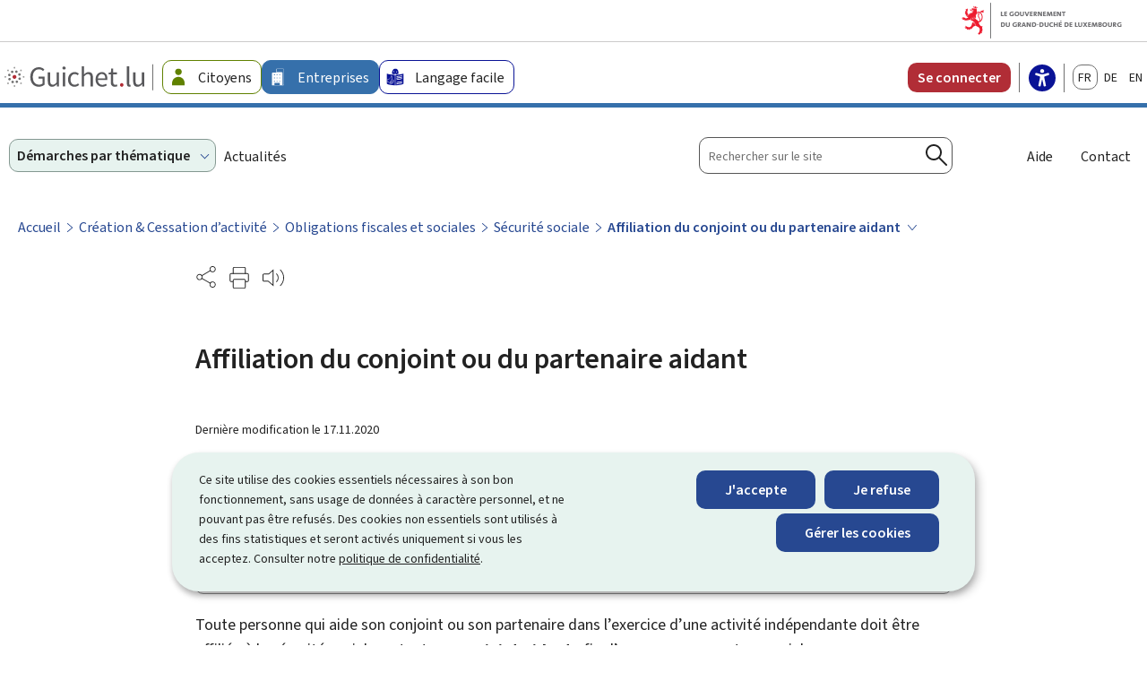

--- FILE ---
content_type: image/svg+xml
request_url: https://guichet.public.lu/content/dam/guichet2023/ctie/sdg/logo-blanc.svg
body_size: 15422
content:
<svg xmlns="http://www.w3.org/2000/svg" viewBox="0 0 412 80.15" aria-hidden="true" focusable="false">
  <path d="m135.84,26.35c.96-.04,1.9.27,2.65.88,1.33,1.28,1.37,3.4.09,4.73-.03.03-.06.06-.09.09-.74.61-1.69.92-2.65.88h-17.23c-.96.05-1.91-.28-2.62-.93-.64-.63-.99-1.51-.95-2.41,0-.42.08-.84.22-1.24.12-.41.31-.79.55-1.15l13.84-20.62h-10.83c-.96.04-1.9-.27-2.65-.88-.69-.6-1.07-1.49-1.03-2.41-.04-.92.33-1.81,1.03-2.41.74-.61,1.69-.92,2.65-.88h17.18c.95-.06,1.88.27,2.58.91.62.64.95,1.5.91,2.39-.01.41-.08.82-.21,1.22-.15.48-.37.94-.64,1.36l-13.75,20.47h10.98Z" fill="#fff"/>
  <path d="m149.1,22.63c.24,1.27.95,2.4,1.98,3.17,1,.7,2.2,1.05,3.42,1.03.57,0,1.14-.07,1.69-.21.49-.13.97-.3,1.43-.5.38-.16.74-.35,1.1-.55.3-.17.52-.29.64-.36.47-.25.99-.4,1.53-.43.87-.02,1.7.34,2.27,1,.57.61.88,1.41.88,2.24,0,.58-.16,1.16-.48,1.65-.28.45-.63.84-1.05,1.17-1.07.78-2.25,1.39-3.51,1.81-1.64.54-3.36.8-5.08.76-1.68.02-3.35-.3-4.92-.93-1.46-.59-2.78-1.49-3.87-2.62-1.1-1.16-1.96-2.52-2.53-4.01-.62-1.62-.93-3.35-.91-5.08,0-1.71.31-3.4.93-4.99.59-1.52,1.46-2.91,2.58-4.1,1.1-1.16,2.41-2.1,3.87-2.77,3.01-1.33,6.43-1.37,9.47-.12,1.31.57,2.51,1.39,3.51,2.41,1.93,2.01,3.02,4.68,3.03,7.47.04.98-.16,1.95-.57,2.84-.5.81-1.44,1.25-2.39,1.12h-13.04Zm4.77-8.16c-1.13-.05-2.24.32-3.13,1.03-.87.78-1.45,1.83-1.65,2.98h8.92c0-.49-.09-.97-.26-1.43-.17-.47-.43-.91-.76-1.29-.36-.4-.8-.72-1.29-.93-.58-.25-1.2-.37-1.83-.36h0Z" fill="#fff"/>
  <path d="m169.1,15.42c0-1.04.23-2.07.7-3.01.47-.93,1.14-1.75,1.96-2.39.89-.7,1.9-1.23,2.98-1.57,1.23-.4,2.52-.59,3.82-.57,1.64-.06,3.29.19,4.84.72,1.1.4,2.12,1.02,2.98,1.81.41.37.73.82.93,1.34.16.41.25.85.26,1.29,0,.37-.07.75-.19,1.1-.12.37-.31.72-.55,1.03-.24.3-.53.56-.86.76-.35.21-.76.32-1.17.31-.41-.01-.8-.11-1.17-.29-.42-.19-.83-.41-1.22-.67-.47-.3-.96-.56-1.48-.76-.7-.27-1.45-.4-2.2-.38-.55-.02-1.1.08-1.6.31-.36.15-.6.49-.6.88,0,.45.29.82.86,1.12.7.36,1.43.66,2.17.91.87.3,1.82.64,2.84,1.03,1,.37,1.95.86,2.84,1.46.86.57,1.6,1.31,2.17,2.17.6.97.9,2.1.86,3.24.01,1.12-.23,2.23-.72,3.24-.48.99-1.18,1.87-2.03,2.58-.93.76-2,1.35-3.15,1.72-1.3.43-2.66.63-4.03.62-1.72.04-3.43-.21-5.06-.74-1.22-.41-2.34-1.06-3.29-1.93-.4-.34-.7-.78-.88-1.26-.14-.41-.21-.83-.21-1.26,0-.39.07-.78.21-1.15.14-.37.34-.72.6-1.03.26-.3.56-.56.91-.76.33-.2.71-.31,1.1-.31.5,0,1,.1,1.46.31.35.16.69.35,1.03.55,1.19.8,2.58,1.25,4.01,1.29.65.03,1.31-.06,1.93-.26.45-.16.74-.6.69-1.07-.02-.57-.35-1.08-.86-1.34-.69-.4-1.41-.73-2.17-.98-.88-.3-1.82-.64-2.84-1-1-.36-1.96-.84-2.84-1.43-.87-.58-1.61-1.34-2.17-2.22-.61-1.02-.91-2.2-.86-3.39Z" fill="#fff"/>
  <path d="m207.61,11.89c-.03-.95.36-1.87,1.05-2.53,1.46-1.34,3.7-1.34,5.15,0,.69.66,1.07,1.58,1.05,2.53v10.12c.02,1.58-.24,3.14-.76,4.63-.47,1.34-1.22,2.57-2.2,3.6-.97,1.01-2.14,1.81-3.44,2.34-1.43.57-2.95.86-4.49.83-1.54.02-3.08-.26-4.51-.83-1.31-.53-2.49-1.32-3.46-2.34-.98-1.03-1.73-2.26-2.2-3.6-.52-1.49-.78-3.05-.76-4.63v-10.12c-.03-.95.36-1.87,1.05-2.53,1.46-1.34,3.7-1.34,5.15,0,.69.66,1.08,1.58,1.05,2.53v10.31c-.07,1.2.25,2.38.91,3.39.66.85,1.7,1.32,2.77,1.24,1.07.08,2.1-.39,2.74-1.24.64-1.01.95-2.19.88-3.39v-10.31Z" fill="#fff"/>
  <path d="m220.83,11.89c-.04-.95.32-1.88,1-2.55.77-.69,1.78-1.04,2.82-.98.89-.03,1.76.25,2.46.79.69.6,1.05,1.5.98,2.41v.62c.23-.58.53-1.13.91-1.62.38-.51.83-.97,1.34-1.36.53-.41,1.11-.73,1.74-.95.71-.25,1.46-.37,2.22-.36,1.41-.04,2.79.36,3.96,1.15,1.14.81,2,1.96,2.43,3.29.41-1.28,1.16-2.42,2.17-3.29,1.11-.82,2.47-1.22,3.84-1.14,2.28-.12,4.5.79,6.04,2.48,1.45,1.65,2.17,4.06,2.17,7.21v11.84c.02.94-.35,1.85-1.03,2.51-1.46,1.37-3.74,1.37-5.2,0-.67-.66-1.05-1.56-1.03-2.51v-11.17c.07-1.01-.23-2.02-.86-2.82-.58-.64-1.42-.99-2.29-.95-.85-.05-1.67.31-2.22.95-.58.82-.86,1.81-.79,2.82v11.17c.02.94-.35,1.85-1.03,2.51-1.46,1.37-3.74,1.37-5.2,0-.67-.66-1.04-1.56-1.03-2.51v-11.17c.07-1.01-.22-2.01-.83-2.82-.59-.65-1.44-1-2.32-.95-2,0-3.01,1.26-3.01,3.77v11.17c.02.94-.35,1.85-1.03,2.51-.69.69-1.63,1.06-2.6,1.03-.95.02-1.86-.33-2.55-.98-.72-.65-1.11-1.59-1.07-2.55V11.89h0Z" fill="#fff"/>
  <path d="m260.87,11.89c-.04-.95.32-1.88,1-2.55.77-.69,1.78-1.04,2.82-.98.89-.03,1.76.25,2.46.79.69.6,1.05,1.5.98,2.41v.62c.23-.58.53-1.13.91-1.62.38-.51.83-.97,1.34-1.36.53-.41,1.11-.73,1.74-.95.71-.25,1.46-.37,2.22-.36,1.41-.04,2.79.36,3.96,1.15,1.15.81,2,1.96,2.44,3.29.41-1.28,1.16-2.42,2.17-3.29,1.11-.82,2.47-1.22,3.84-1.14,2.28-.12,4.5.79,6.04,2.48,1.45,1.65,2.17,4.06,2.17,7.21v11.84c.02.94-.35,1.85-1.03,2.51-1.46,1.37-3.74,1.37-5.2,0-.67-.66-1.05-1.56-1.03-2.51v-11.17c.07-1.01-.23-2.02-.86-2.82-.58-.64-1.42-.99-2.29-.95-.85-.05-1.67.31-2.22.95-.58.82-.86,1.81-.79,2.82v11.17c.02.94-.35,1.85-1.03,2.51-1.46,1.37-3.74,1.37-5.2,0-.67-.66-1.04-1.56-1.03-2.51v-11.17c.07-1.01-.22-2.01-.84-2.82-.59-.65-1.44-1-2.32-.95-2,0-3.01,1.26-3.01,3.77v11.17c.02.94-.35,1.85-1.03,2.51-.69.69-1.63,1.06-2.6,1.03-.95.02-1.86-.33-2.55-.98-.72-.65-1.11-1.59-1.07-2.55V11.89h0Z" fill="#fff"/>
  <path d="m306.87,22.63c.24,1.27.95,2.4,1.98,3.17,1,.69,2.19,1.05,3.41,1.03.57,0,1.14-.07,1.69-.21.49-.13.97-.3,1.43-.5.38-.16.74-.35,1.1-.55.3-.17.52-.29.64-.36.47-.25.99-.4,1.53-.43.87-.02,1.7.34,2.27,1,.57.61.88,1.41.88,2.24,0,.58-.16,1.16-.48,1.65-.28.45-.63.84-1.05,1.17-1.07.78-2.25,1.39-3.51,1.81-1.64.54-3.36.8-5.08.76-1.68.02-3.35-.3-4.91-.93-1.46-.59-2.78-1.49-3.87-2.62-1.1-1.16-1.96-2.52-2.53-4.01-.62-1.62-.93-3.35-.91-5.08,0-1.71.31-3.4.93-4.99.59-1.52,1.46-2.91,2.58-4.1,1.1-1.16,2.41-2.1,3.87-2.77,3.01-1.33,6.43-1.37,9.47-.12,1.31.57,2.51,1.39,3.51,2.41,1.93,2.01,3.02,4.68,3.03,7.47.04.98-.16,1.95-.57,2.84-.5.81-1.44,1.25-2.39,1.12h-13.03Zm4.77-8.16c-1.13-.05-2.24.32-3.13,1.03-.87.78-1.45,1.83-1.65,2.98h8.92c0-.49-.09-.97-.26-1.43-.17-.47-.43-.91-.76-1.29-.36-.4-.8-.72-1.29-.93-.58-.25-1.21-.37-1.84-.36h0Z" fill="#fff"/>
  <path d="m137.46,48.98c.24-.57.6-1.09,1.05-1.53.53-.5,1.23-.76,1.96-.72.98-.05,1.96.23,2.77.79.71.55,1.11,1.42,1.05,2.32,0,.4-.06.81-.17,1.19-.11.38-.24.74-.41,1.1l-10.21,24.53c-.32.81-.8,1.54-1.41,2.15-.64.59-1.49.9-2.36.86-.88.04-1.75-.27-2.41-.86-.64-.6-1.14-1.33-1.46-2.15l-10.5-24.77c-.09-.23-.16-.47-.22-.72-.08-.33-.12-.66-.12-1,0-.46.1-.92.31-1.34.2-.41.48-.78.81-1.1.33-.32.72-.57,1.15-.74.42-.17.86-.26,1.31-.26,1.59-.07,3.03.93,3.53,2.43l7.78,19.04,7.54-19.23Z" fill="#fff"/>
  <path d="m151.45,69.36c.24,1.27.95,2.4,1.98,3.17,1,.69,2.19,1.05,3.41,1.03.57,0,1.14-.07,1.69-.22.49-.13.97-.3,1.43-.5.38-.16.74-.35,1.1-.55.3-.17.52-.29.64-.36.47-.25.99-.4,1.53-.43.87-.02,1.7.34,2.27,1,.57.61.88,1.41.88,2.24,0,.58-.16,1.16-.48,1.65-.28.45-.63.84-1.05,1.17-1.07.78-2.25,1.39-3.51,1.81-1.64.54-3.36.8-5.08.76-1.68.02-3.35-.3-4.92-.93-1.46-.59-2.78-1.49-3.87-2.62-1.1-1.16-1.96-2.52-2.53-4.01-.62-1.62-.93-3.35-.91-5.08,0-1.71.31-3.4.93-4.99.59-1.52,1.46-2.91,2.58-4.1,1.1-1.16,2.41-2.1,3.87-2.77,3.01-1.33,6.43-1.37,9.47-.12,1.31.57,2.51,1.39,3.51,2.41,1.93,2.01,3.02,4.68,3.03,7.47.04.98-.16,1.95-.57,2.84-.5.81-1.44,1.25-2.39,1.12h-13.03Zm4.77-8.16c-1.13-.05-2.24.32-3.13,1.03-.87.78-1.45,1.83-1.65,2.98h8.92c0-.49-.09-.97-.26-1.43-.17-.47-.43-.91-.76-1.29-.36-.4-.8-.72-1.29-.93-.58-.25-1.21-.37-1.84-.36Z" fill="#fff"/>
  <path d="m172.44,58.28c-.05-1.72,1.3-3.16,3.02-3.21.12,0,.25,0,.37.01,2.26,0,3.39,1.08,3.39,3.24v.67c.63-1.23,1.54-2.3,2.67-3.1,1.13-.84,2.5-1.3,3.91-1.29,1.08-.12,2.16.22,2.96.95.54.62.82,1.42.81,2.24.02.89-.27,1.76-.83,2.46-.68.73-1.65,1.11-2.65,1.03-.76,0-1.52.13-2.24.38-.76.25-1.47.66-2.07,1.19-.65.58-1.16,1.3-1.5,2.1-.41,1-.6,2.07-.57,3.15v8.02c.04.98-.35,1.92-1.07,2.58-1.47,1.27-3.66,1.27-5.13,0-.71-.66-1.1-1.61-1.05-2.58v-17.85Z" fill="#fff"/>
  <path d="m197.45,69.36c.24,1.27.95,2.4,1.98,3.17,1,.69,2.19,1.05,3.41,1.03.57,0,1.14-.07,1.69-.22.49-.13.97-.3,1.43-.5.38-.16.74-.35,1.1-.55.3-.17.52-.29.64-.36.47-.25.99-.4,1.53-.43.87-.02,1.7.34,2.27,1,.57.61.88,1.41.88,2.24,0,.58-.16,1.16-.48,1.65-.28.45-.63.84-1.05,1.17-1.07.78-2.25,1.39-3.51,1.81-1.64.54-3.36.8-5.08.76-1.68.02-3.35-.3-4.92-.93-1.46-.59-2.78-1.49-3.87-2.62-1.1-1.16-1.96-2.52-2.53-4.01-.62-1.62-.93-3.35-.91-5.08,0-1.71.31-3.4.93-4.99.59-1.52,1.46-2.91,2.58-4.1,1.1-1.16,2.41-2.1,3.87-2.77,3.01-1.33,6.43-1.37,9.47-.12,1.31.57,2.51,1.39,3.51,2.41,1.93,2.01,3.02,4.68,3.03,7.47.04.98-.16,1.95-.57,2.84-.5.81-1.44,1.25-2.39,1.12h-13.03Zm4.77-8.16c-1.13-.05-2.24.32-3.13,1.03-.87.78-1.45,1.83-1.65,2.98h8.92c0-.49-.09-.97-.26-1.43-.17-.47-.43-.91-.76-1.29-.36-.4-.8-.72-1.29-.93-.58-.25-1.21-.37-1.84-.36Z" fill="#fff"/>
  <path d="m222.17,46.26c.99-.03,1.96.32,2.7.98.74.71,1.13,1.72,1.07,2.74.1,1.05-.31,2.09-1.1,2.79-.77.57-1.71.86-2.67.84-.96.03-1.91-.29-2.65-.91-.75-.7-1.15-1.7-1.07-2.72-.05-1.01.33-2,1.05-2.72.72-.68,1.68-1.04,2.67-1Zm-3.72,12.36c-.02-.94.35-1.85,1.03-2.51,1.46-1.37,3.74-1.37,5.2,0,.67.66,1.04,1.56,1.03,2.51v12.22c-.02.54.07,1.08.24,1.6.09.38.42.64.81.65.6-.03,1.14.34,1.34.91.25.59.38,1.22.38,1.86.04,1.01-.32,2-1,2.74-.84.78-1.96,1.17-3.1,1.07-.82,0-1.62-.14-2.39-.43-.74-.29-1.39-.78-1.89-1.41-.58-.76-.99-1.63-1.22-2.55-.31-1.26-.46-2.56-.43-3.87v-12.79Z" fill="#fff"/>
  <path d="m232.14,58.19c0-.78.33-1.53.88-2.08.33-.32.72-.57,1.14-.74.52-.2,1.08-.3,1.65-.29,1.02-.11,2.03.24,2.77.96.51.56.8,1.29.81,2.05v.81c.5-1.35,1.46-2.49,2.7-3.22,1.24-.72,2.65-1.09,4.08-1.07,2.35-.11,4.62.82,6.23,2.53,1.54,1.69,2.31,4.1,2.31,7.25v11.74c.02.94-.35,1.85-1.03,2.51-1.46,1.37-3.74,1.37-5.2,0-.67-.66-1.04-1.56-1.03-2.51v-9.02c.13-1.58-.26-3.16-1.1-4.51-.71-.93-1.84-1.46-3.01-1.41-1.15-.03-2.24.53-2.89,1.48-.82,1.4-1.2,3.01-1.07,4.63v8.83c.02.94-.35,1.85-1.03,2.51-.69.69-1.63,1.06-2.6,1.03-.95.02-1.86-.33-2.55-.98-.72-.65-1.11-1.59-1.07-2.55v-17.94h0Z" fill="#fff"/>
  <path d="m260.68,57.81c0-3.75.99-6.62,2.98-8.59,2.15-2.04,5.04-3.1,7.99-2.96.62,0,1.24.04,1.86.12.39.05.77.12,1.15.21.8.17,1.51.65,1.96,1.34.37.59.57,1.26.57,1.96.08.95-.28,1.88-.98,2.53-.62.53-1.41.82-2.22.81-.4,0-.8-.02-1.19-.07-.46-.05-.92-.08-1.38-.07-.81-.05-1.61.14-2.31.55-.62.55-.99,1.34-1.03,2.17h3.34c1.82-.03,3.32,1.42,3.35,3.24s-1.42,3.32-3.24,3.35c-.04,0-.08,0-.11,0h-3.48v13.75c.03.95-.33,1.86-1,2.53-1.49,1.34-3.75,1.34-5.25,0-.67-.67-1.03-1.58-1-2.53v-18.33h0Z" fill="#fff"/>
  <path d="m302.14,71.12c-.05.53.06,1.06.31,1.53.14.25.4.41.69.43.53,0,1.03.28,1.29.74.35.63.52,1.35.48,2.08,0,2.51-1.54,3.77-4.63,3.77-1.35.1-2.69-.36-3.7-1.26-.82-.8-1.39-1.82-1.64-2.94l-.05-.19c-.63,1.5-1.69,2.77-3.05,3.65-1.4.84-3,1.26-4.63,1.22-1.35,0-2.69-.29-3.91-.86-1.26-.59-2.38-1.44-3.27-2.51-.98-1.17-1.74-2.52-2.24-3.96-.58-1.7-.86-3.48-.84-5.27-.03-1.84.28-3.66.91-5.39.54-1.49,1.36-2.87,2.41-4.06.97-1.09,2.16-1.97,3.48-2.58,1.28-.6,2.67-.9,4.08-.91,3.03-.23,5.88,1.49,7.06,4.29v-.76c-.03-.86.34-1.68,1-2.22,1.58-1.11,3.69-1.11,5.27,0,.65.55,1.01,1.37.98,2.22v12.98Zm-12.5,2.43c.69,0,1.37-.14,2-.41.63-.27,1.2-.67,1.67-1.17.5-.55.89-1.19,1.15-1.88.3-.83.45-1.71.43-2.6.1-1.66-.39-3.3-1.38-4.63-.96-1.13-2.39-1.75-3.87-1.67-1.49-.07-2.92.56-3.87,1.72-.98,1.32-1.47,2.94-1.38,4.58-.01.87.13,1.74.43,2.55.26.7.65,1.35,1.15,1.91.46.52,1.03.92,1.67,1.19.63.27,1.32.41,2.01.41Z" fill="#fff"/>
  <path d="m325.91,70.69c.75.02,1.48.28,2.08.74.69.57,1.09,1.42,1.07,2.31.02,1.18-.44,2.32-1.29,3.15-.4.39-.82.76-1.26,1.1-.55.41-1.14.77-1.77,1.05-.77.34-1.57.61-2.39.79-1.01.22-2.04.32-3.08.31-1.74.03-3.46-.31-5.06-1-1.45-.63-2.75-1.56-3.82-2.72-1.07-1.18-1.89-2.56-2.41-4.06-.57-1.63-.85-3.34-.84-5.06-.01-1.71.3-3.4.93-4.99.59-1.49,1.45-2.86,2.55-4.03,2.24-2.37,5.37-3.7,8.64-3.67,1.73,0,3.45.27,5.08.83,1.63.58,3.06,1.63,4.08,3.03.33.41.58.87.76,1.36.13.41.19.84.19,1.26.01.5-.08,1-.29,1.46-.18.38-.44.71-.76.98-.31.25-.65.44-1.02.57-.85.3-1.79.24-2.6-.17-.35-.2-.69-.43-1-.69-.19-.16-.4-.36-.64-.6-.27-.26-.56-.48-.88-.67-.39-.22-.79-.41-1.22-.55-.53-.17-1.09-.25-1.65-.24-.74-.02-1.48.16-2.12.53-.59.35-1.09.83-1.46,1.41-.39.62-.68,1.29-.86,2-.19.74-.29,1.5-.29,2.27,0,.76.1,1.51.29,2.24.18.7.47,1.36.86,1.96.38.57.87,1.05,1.46,1.41.64.38,1.38.57,2.12.55.77.01,1.53-.16,2.22-.5.74-.39,1.44-.87,2.08-1.41.37-.34.81-.6,1.29-.76.32-.11.66-.17,1-.19Z" fill="#fff"/>
  <path d="m341.18,58.91c.56-1.28,1.47-2.38,2.62-3.17,1.22-.78,2.65-1.17,4.1-1.12,2.39-.13,4.71.81,6.32,2.58,1.51,1.72,2.27,4.12,2.27,7.21v11.74c.03.95-.36,1.87-1.05,2.53-1.46,1.34-3.7,1.34-5.15,0-.69-.65-1.08-1.58-1.05-2.53v-9.02c.13-1.58-.26-3.16-1.1-4.51-.71-.93-1.84-1.46-3.01-1.41-1.17-.05-2.28.51-2.93,1.48-.79,1.43-1.15,3.05-1.03,4.68v8.78c.03.95-.36,1.87-1.05,2.53-1.46,1.34-3.7,1.34-5.15,0-.69-.66-1.08-1.58-1.05-2.53v-25.87c-.03-.93.3-1.84.93-2.53,1.55-1.34,3.84-1.34,5.39,0,.63.69.96,1.6.93,2.53v8.64Z" fill="#fff"/>
  <path d="m368.43,69.36c.24,1.27.95,2.4,1.98,3.17,1,.69,2.19,1.05,3.41,1.03.57,0,1.14-.07,1.69-.22.49-.13.97-.3,1.43-.5.38-.16.74-.35,1.1-.55.3-.17.52-.29.64-.36.47-.25.99-.4,1.53-.43.87-.02,1.7.34,2.27,1,.57.61.88,1.41.88,2.24,0,.58-.16,1.16-.48,1.65-.28.45-.63.84-1.05,1.17-1.07.78-2.25,1.39-3.51,1.81-1.64.54-3.36.8-5.08.76-1.68.02-3.35-.3-4.91-.93-1.46-.59-2.78-1.49-3.87-2.62-1.1-1.16-1.96-2.52-2.53-4.01-.62-1.62-.93-3.35-.91-5.08,0-1.71.31-3.4.93-4.99.59-1.52,1.46-2.91,2.58-4.1,1.1-1.16,2.41-2.1,3.87-2.77,3.01-1.33,6.43-1.37,9.47-.12,1.31.57,2.51,1.39,3.51,2.41,1.93,2.01,3.02,4.68,3.03,7.47.04.98-.16,1.95-.57,2.84-.5.81-1.44,1.25-2.39,1.12h-13.03Zm4.77-8.16c-1.13-.05-2.24.32-3.13,1.03-.87.78-1.45,1.83-1.65,2.98h8.92c0-.49-.09-.97-.26-1.43-.17-.47-.43-.91-.76-1.29-.36-.4-.8-.72-1.29-.93-.58-.25-1.2-.37-1.83-.36h0Z" fill="#fff"/>
  <path d="m389.43,58.19c0-.78.33-1.53.88-2.08.33-.32.72-.57,1.15-.74.52-.2,1.08-.3,1.64-.29,1.02-.11,2.03.24,2.77.96.51.56.8,1.29.81,2.05v.81c.5-1.35,1.46-2.49,2.7-3.22,1.24-.72,2.65-1.09,4.08-1.07,2.35-.11,4.62.82,6.23,2.53,1.54,1.69,2.31,4.1,2.32,7.25v11.74c.02.94-.35,1.85-1.03,2.51-1.46,1.37-3.74,1.37-5.2,0-.67-.66-1.04-1.56-1.03-2.51v-9.02c.13-1.58-.26-3.16-1.1-4.51-.71-.93-1.84-1.46-3.01-1.41-1.15-.03-2.24.53-2.89,1.48-.82,1.4-1.2,3.01-1.07,4.63v8.83c.02.94-.35,1.85-1.03,2.51-.69.69-1.63,1.06-2.6,1.03-.95.02-1.86-.33-2.55-.98-.72-.65-1.11-1.59-1.07-2.55v-17.94Z" fill="#fff"/>
  <path d="m59.1,9.77c0-5.39-4.37-9.76-9.76-9.76-5.39,0-9.76,4.37-9.76,9.76v8.36l6.64,3.83c4.67,2.69,6.27,8.66,3.58,13.33-1.88,3.26-5.47,5.15-9.23,4.85,2.34,4.85,8.17,6.88,13.02,4.54,3.36-1.62,5.5-5.01,5.51-8.74V9.77Z" fill="#fff"/>
  <path d="m71.03,22.86c-1.71,0-3.39.45-4.87,1.31l-7.06,4.07v7.69c-.02,5.39-4.41,9.74-9.79,9.72-3.79-.02-7.22-2.22-8.81-5.66-3.14,4.38-2.14,10.47,2.24,13.61,3.1,2.22,7.21,2.44,10.52.55l22.66-13.08c4.67-2.69,6.27-8.66,3.57-13.33-1.74-3.02-4.97-4.88-8.46-4.88Z" fill="#67a8af"/>
  <path d="m67.13,54.48l-7.22-4.17-6.66,3.85c-4.68,2.67-10.64,1.05-13.31-3.62-1.86-3.26-1.69-7.3.44-10.39-5.37-.42-10.07,3.59-10.49,8.96-.29,3.73,1.57,7.3,4.81,9.19l22.66,13.08c4.72,2.6,10.66.89,13.26-3.83,2.53-4.59.99-10.36-3.5-13.07h0Z" fill="#ffa76f"/>
  <path d="m34.71,58.3c-4.65-2.71-6.23-8.69-3.51-13.34,1.92-3.29,5.58-5.16,9.37-4.79-2.22-4.91-8-7.09-12.91-4.87-3.49,1.58-5.74,5.06-5.74,8.89v26.23c.02,5.39,4.4,9.75,9.79,9.73,5.39-.02,9.75-4.4,9.73-9.79v-8.16l-6.74-3.89Z" fill="#fff"/>
  <path d="m21.93,44.18c0-5.39,4.37-9.76,9.76-9.76,3.75,0,7.17,2.15,8.8,5.53,3.06-4.44,1.94-10.51-2.5-13.57-3.1-2.14-7.15-2.3-10.41-.41l-22.66,13.08-.05.03c-4.66,2.71-6.24,8.68-3.53,13.34,2.71,4.66,8.68,6.24,13.34,3.53h0l7.26-4.19v-7.59Z" fill="#67a8af"/>
  <path d="m49.79,25.52c-.85-1.48-2.09-2.71-3.57-3.56l-22.66-13.08-.05-.03c-4.68-2.68-10.64-1.06-13.32,3.61-2.68,4.68-1.06,10.64,3.61,13.32l7.06,4.07,6.71-3.88c4.67-2.69,10.63-1.09,13.32,3.57,1.92,3.32,1.71,7.45-.52,10.56,5.36.54,10.14-3.37,10.68-8.73.21-2.04-.24-4.09-1.27-5.87h0Z" fill="#ffa76f"/>
</svg>